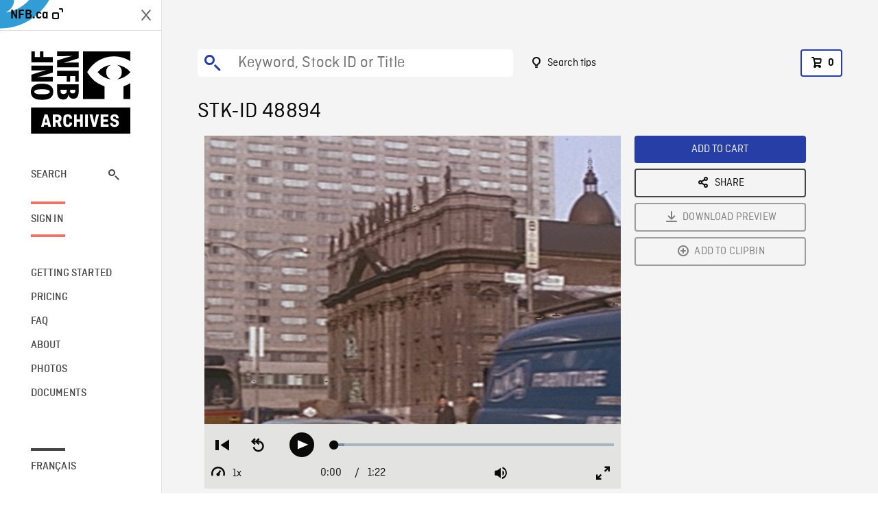

--- FILE ---
content_type: text/html; charset=utf-8
request_url: https://archives.nfb.ca/stockshot/48894/
body_size: 2785
content:


<!DOCTYPE html>
<html lang="en" class="brand-resize">
  <head>
    <!-- SEO Browser -->
    <meta charset="utf-8">
    <meta http-equiv="X-UA-Compatible" content="IE=edge">
    <meta name="viewport" content="width=device-width,initial-scale=1.0">

    <!-- SEO Robot -->
    <meta name="theme-color" content="#0085CA">
    <meta name="robots" content="index,follow">
    <meta name="googlebot" content="index,follow">

    
  





  <!-- SEO Title / Description / Alternate link -->
  <title>STK-ID 48894 - NFB Archives</title>
  <meta name="description" content="CSs of street school sign in French and English, Marie Reine du Monde cathedral in background, PAN down to downtown traffic in Montreal." />
  <link rel="alternate" hreflang="fr" href="https://archives.onf.ca/plan/48894/" />

  <!-- Open Graph Share -->
  <meta property="og:title" content="STK-ID 48894">
  <meta property="og:description" content="CSs of street school sign in French and English, Marie Reine du Monde cathedral in background, PAN down to downtown traffic in Montreal.">
  <meta property="og:site_name" content="NFB Archives">
  <meta property="og:locale" content="en">
  <meta property="og:type" content="website">
  
  <meta property="og:image" content="https://www3.nfb.ca/stk_sd_ana/DB-327/SS-2106-OE-03/48894/DB-327_SS-2106-OE-03_48894_Thumbnails.jpg">
  

  <!-- Twitter Share -->
  <meta property="twitter:card'" content="summary_large_image">
  <meta property="twitter:title" content="STK-ID 48894">
  <meta property="twitter:description" content="CSs of street school sign in French and English, Marie Reine du Monde cathedral in background, PAN down to downtown traffic in Montreal.">
  
  <meta property="twitter:image" content="https://www3.nfb.ca/stk_sd_ana/DB-327/SS-2106-OE-03/48894/DB-327_SS-2106-OE-03_48894_Thumbnails.jpg">
  
  
  
  <meta name="google-site-verification" content="qDg4hGiuziyUtDG0mNfCghEatUmV7SKKQZw3bYbxy1Q" />
  




    <link href="/vue/css/chunk-vendors.a5d03586.css" rel="stylesheet"/>
	<link href="/vue/css/app.d83a5b3d.css" rel="stylesheet"/>
	<script defer="defer" src="/vue/js/chunk-vendors.08ed79bc0ad2f885.min.js"></script>
	<script defer="defer" src="/vue/js/app.d0589b7be1192aa6.min.js"></script>
	<script>window.GENERATED_BY_DJANGO = false</script>
	<link href="/vue/favicon.ico" rel="icon"/>

    <link href="https://dkyhanv6paotz.cloudfront.net/onfca-prod/archives/static/css/loader.0b12b3005727.css" rel="stylesheet">
    
<script type="application/ld+json">
  {
    "@context": "https://schema.org",
    "@type": "VideoObject",
    "name": "Young Canada at School",
    "description": "CSs of street school sign in French and English, Marie Reine du Monde cathedral in background, PAN down to downtown traffic in Montreal.",
    
    "thumbnailUrl": "https://www3.nfb.ca/stk_sd_ana/DB-327/SS-2106-OE-03/48894/DB-327_SS-2106-OE-03_48894_Thumbnails.jpg",
    
    
    "duration": "PT0H1M23S",
    
    "contentUrl": "https://archives.nfb.ca/stockshots/videos/DB-327/SS-2106-OE-03/48894/DB-327_SS-2106-OE-03_48894_WorkingCopy.mov",
    "uploadDate": "1958"
  }
</script>

  </head>
  <body class="no-js forceScrollY">
    <div id="app">
      
<h1>STK-ID 48894</h1>
<video controls poster="https://www3.nfb.ca/stk_sd_ana/DB-327/SS-2106-OE-03/48894/DB-327_SS-2106-OE-03_48894_Thumbnails.jpg">
  <source src="https://archives.nfb.ca/stockshots/videos/DB-327/SS-2106-OE-03/48894/DB-327_SS-2106-OE-03_48894_WorkingCopy.mov">
</video>

<p>CSs of street school sign in French and English, Marie Reine du Monde cathedral in background, PAN down to downtown traffic in Montreal.</p>
<h2>DETAILS</h2>
<dl>
  <dt>Excerpt from</dt>
  <dd>Young Canada at School</dd>

  
  <dt>Location</dt>
  <dd>Montreal</dd>
  

  
  <dt>Year</dt>
  <dd>1958</dd>
  

  
  <dt>Collection</dt>
  <dd>National Film Board</dd>
  

  

  
  <dt>Available formats</dt>
  <dd>Reel 16 mm, Video HI 8, Digital Bétacam</dd>
  

  
  <dt>Shooting format</dt>
  <dd>16mm original ektachrome</dd>
  

  
  <dt>Aspect ratio</dt>
  <dd>4/3, ANAMORPHIC</dd>
  

  
  <dt>Available resolutions</dt>
  <dd>720 x 486</dd>
  
</dl>

    </div>

    
<div id="archives-loader">
  <div class="logo">
    <img src="https://dkyhanv6paotz.cloudfront.net/onfca-prod/archives/static/archives-logo-v.2ed2b7370d04.svg" />
  </div>
</div>
    

<script>
window.VUE_APP_META_I18N = {
  "suffix": " - NFB Archives",
  "default": {
    "title": "NFB Archives",
    "description": "Our extensive stock footage and photos collection spans a wealth of content from Canada and around the world. Need colour footage of World War II? Climate change in the Arctic? You’ve come to the right place.\u000ACapturing over a century of history, our files and film reels are impeccably preserved, allowing for custom transfers to any resolution: SD, HD, 4K, 8K, etc."
  },
  "stockshot": {
    "title": "STK-ID {id}"
  },
  "search": {
    "title": "Search",
    "description": "Find the perfect shot with the NFB Archives advanced search tool. You can search by keywords, location, date or specific shot ID, and select multiple filters to better narrow down your results."
  },
  "cart": {
    "title": "Cart",
    "description": "Add NFB Archives stock footage to your cart to start the ordering process."
  },
  "request_list": {
    "title": "Your licence requests",
    "description": "Access the request history of your NFB Archives stock footage orders."
  },
  "request_detail": {
    "title": "Request",
    "description": "Start the ordering process by filling out the NFB Archives order request form, and then sending it to our sales agents."
  },
  "clipbin_list": {
    "title": "Clipbins",
    "description": "View all your clipbins from the NFB Archives website, and manage your different stock footage projects."
  },
  "clipbin_detail": {
    "title": "Clipbin",
    "description": "Create a clipbin to manage a project and to organize your shots on the NFB Archives stock footage platform."
  },
  "calculator": {
    "title": "Pricing calculator",
    "description": "Use the NFB Archives calculator to estimate the per\u002Dsecond price of the desired licence rights of your next stock footage order."
  },
  "404": {
    "title": "404",
    "description": "The page you are trying to reach cannot be found. Contact NFB Archives to draw this error to our attention."
  }
}
</script>

    <script src="https://dkyhanv6paotz.cloudfront.net/onfca-prod/archives/static/js/loader.1015c52469a2.js"></script>
    

    <script>
      window.VUE_APP_GTM_ID = "GTM-NMCS2FB"
      window.VUE_APP_GTM_SECOND_ID = "GTM-NLQ6TKD"
      window.VUE_APP_THUMBNAIL_PATTERN = "https://dkyhanv6paotz.cloudfront.net/live/fit-in/{width}x{height}/{path}"
      window.VUE_APP_GTM_USER_ID = ""
      window.ARCHIVES_CLIENT_ID = "013331"
      
      window.GENERATED_BY_DJANGO = true
    </script>
  </body>
</html>
